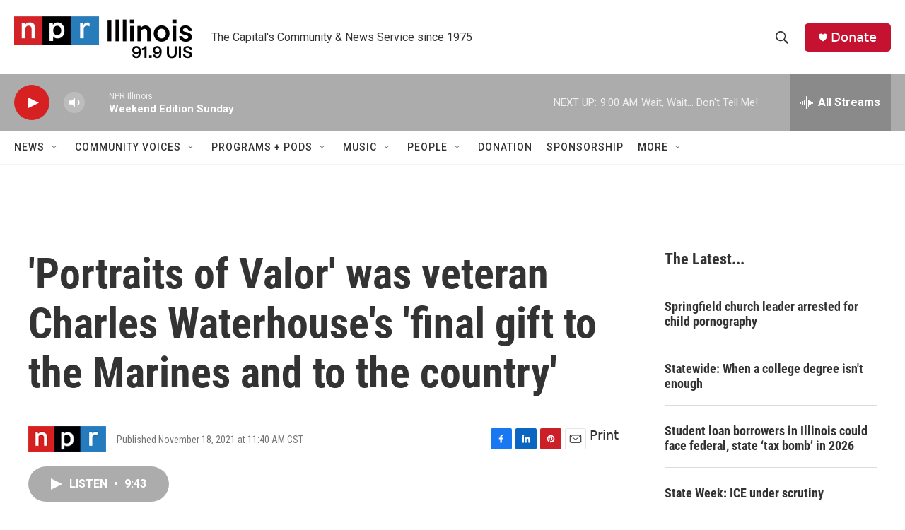

--- FILE ---
content_type: text/html; charset=utf-8
request_url: https://www.google.com/recaptcha/api2/aframe
body_size: 266
content:
<!DOCTYPE HTML><html><head><meta http-equiv="content-type" content="text/html; charset=UTF-8"></head><body><script nonce="g3CdyfIkO7cryCq26llmAA">/** Anti-fraud and anti-abuse applications only. See google.com/recaptcha */ try{var clients={'sodar':'https://pagead2.googlesyndication.com/pagead/sodar?'};window.addEventListener("message",function(a){try{if(a.source===window.parent){var b=JSON.parse(a.data);var c=clients[b['id']];if(c){var d=document.createElement('img');d.src=c+b['params']+'&rc='+(localStorage.getItem("rc::a")?sessionStorage.getItem("rc::b"):"");window.document.body.appendChild(d);sessionStorage.setItem("rc::e",parseInt(sessionStorage.getItem("rc::e")||0)+1);localStorage.setItem("rc::h",'1769953452058');}}}catch(b){}});window.parent.postMessage("_grecaptcha_ready", "*");}catch(b){}</script></body></html>